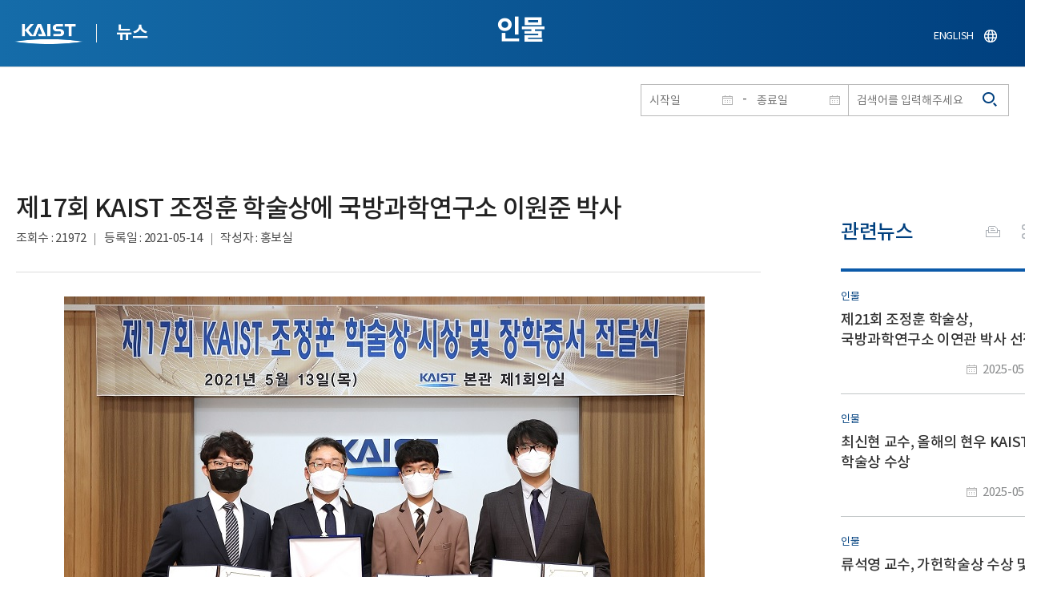

--- FILE ---
content_type: text/html; charset=UTF-8
request_url: https://news.kaist.ac.kr/news/html/news/?mode=V&mng_no=13870
body_size: 67160
content:
<!DOCTYPE html>
<html lang="ko">
<head>
<meta charset="utf-8"/>
<meta name="format-detection" content="telephone=no"/>
<meta name="viewport" content="user-scalable=no,initial-scale=1.0,maximum-scale=1.0,minimum-scale=1.0,width=device-width">
<meta name="author" content=""><!-- 작성자//메인은 사이트네임,서브는 각 컨텐츠 담당자  -->
<meta name="keywords" content=""><!-- 키워드 //SEO검색 관련으로 인하여 삽입 // 각 컨텐츠 별로 추가 또는 컨텐츠타이틀 게시판view는 게시글 제목 -->
<meta name="description" content="사이트 설명을 간략히 기록 해주세요."><!--  상세설명 -->
<meta name="copyright" content="">
<meta property="og:type" content="website">
<meta property="og:title" content="NEWS">
<meta property="og:image" content="/common/img/logo.png">
<meta property="og:description" content="사이트 설명을 간략히 기록 해주세요.">
<title>NEWS</title>

<link rel="stylesheet" href="/pcms/common/css/common.css" />
<!-- <link rel="stylesheet" href="/news/css/common.css" />폰트리셋 -->

<link rel="stylesheet" href="/pcms/common/pluigs/bootstrap/bootstrap.min.css" />
<link rel="stylesheet" href="/pcms/common/font/font-awesome.css" />
<link rel="stylesheet" href="/pcms/common/css/acego.ui.min.css" />
<link rel="stylesheet" href="/common/js/jquery-ui-1.12.1/jquery-ui.min.css" type="text/css" media="all">
<link rel="stylesheet" href="/site/news/css/layout.css?v=202107141426" type="text/css" media="all">
<link rel="stylesheet" href="/site/news/css/skin.css" type="text/css" media="all">

<!-- <link rel="stylesheet" href="/news/css/layout.css" type="text/css" media="all"> -->
    <link rel="stylesheet" href="/pcms/common/css/program.css" />
    <link rel="stylesheet" href="/pcms/common/css/board.min.css" />
    <link rel="stylesheet" href="/pcms/common/css/ir-icon.css" />


<link rel="stylesheet" href="/site/common/css/prog.css" type="text/css" media="all">
<link rel="stylesheet" href="/site/news/css/prog.css" />
<!-- basic script -->
<script src="/pcms/common/pluigs/jQuery/jquery-3.3.1.min.js"></script>
<script src="/pcms/common/pluigs/jQuery/jquery-migrate-1.4.1.min.js" defer="defer"></script>
<script src="/pcms/common/pluigs/jQueryUI/jquery-ui.min.js" defer="defer"></script>
<script src="/pcms/common/js/acego.common.js" defer="defer"></script>
<script src="/pcms/common/js/scroll/common-scroll.js" defer="defer"></script>
<script src="/pcms/common/js/popzone/common-popup.js" defer="defer"></script>
<script src="/common/js/common.js" defer="defer"></script> <!-- common js -->

<script src="/site/news/js/layout.js" defer="defer"></script>

    <script src="/common/js/sns_sharer.js" defer="defer"></script><!-- sharer link -->
    <script src="/pcms/common/pluigs/print/jQuery.print.min.js" defer="defer"></script>
<!--[if lt IE 9]>
<script src="/pcms/common/pluigs/html5/html5shiv.min.js" defer="defer"></script>
<![endif]-->
<!-- Global site tag (gtag.js) - Google Analytics -->
<script async src="https://www.googletagmanager.com/gtag/js?id=UA-157425677-4"></script>
<script>
    window.dataLayer = window.dataLayer || [];
    function gtag(){dataLayer.push(arguments);}
    gtag('js', new Date());

    gtag('config', 'UA-157425677-4');
</script>

</head>


<body >
    <!-- 스킵네비케이션시작 -->
    <div id="skipnavi">
                <a href="#txt">본문 바로가기</a>
        <a href="#gnb">대메뉴 바로가기</a>
            </div>
    <!-- 스킵네비케이션끝 -->
	    <!-- <div id="newsletter_popup">
        <div class="newsletter-wrap">
            <div class="newsletter_box01">
                <div class="letter-txt">
                    <em>KAIST</em>
                    <strong>Newsletter Vol.6</strong>
                    <span>KAIST의 2020.03.22일자 소식을 메일로 받아보세요!</span>
                </div>
                <div class="letter-btn">
                    <a href="#n" class="lbtn letter-go">바로가기</a>
                    <a href="#n" class="lbtn letter-apply">구독신청</a>
                    <a href="#n" class="letter-close">닫기</a>
                </div>
            </div>
            <div class="newsletter_box02">
                <div class="letter-txt">
                    <strong>이메일 주소를 입력해주세요!</strong>
                </div>
                <div class="letter-btn">
                    <input type="text" title="이메일 주소를 입력해주세요" name="email" value="">
                    <a href="#n" class="lbtn letter-apply">구독신청</a>
                    <a href="#n" class="letter-close">닫기</a>
                </div>
            </div>
        </div>
    </div> -->

    <div id="wrap">
        <!-- header -->
        <div id="header">
            <div class="layout">
                <h1><a href="https://www.kaist.ac.kr/kr/">KAIST</a></h1>
                <strong><a href="/news/">뉴스</a></strong>
                <div class="util">
                    <button class="btn_util">유틸열기</button>
                </div>

                
                <div class="etc">
                    <ul>
                        <li>
                            <!--
                                <form name="searchFrm" id="searchFrm" action="/news/html/news/" method="post" >
                                <fieldset>
                                    <legend>홈페이지 통합검색</legend>
                                    <div class="search-select">
                                        <span>
                                            <select name="skey" title="검색 영역 선택">
                                                <option value="keyword">키워드</option>
                                                <option value="college">단과대학</option>
                                                <option value="department">학과</option>
                                                <option value="mayorlab">연구실</option>
                                            </select>
                                        </span>
                                    </div>
                                    <span class="or">or</span>
                                    <div class="search-text">
                                        <span><input type="text" name="sval" value="" title="검색어를 입력해주세요" placeholder="검색어를 입력해주세요" class="form-control"></span>
                                        <input type="submit" value="검색">
                                    </div>
                                </fieldset>
                                </form>
                            -->
                                                        <form name="searchForm" id="searchForm" action="/news/html/news/" method="post" >
                            <fieldset>
                                <legend>홈페이지 통합검색</legend>
                                <input type="hidden" name="order" value="" >
                                <div class="date_box">
                                    <div class="calendar">
                                        <div class="date date_s">
                                            <input type="text" class="datepicker" placeholder="시작일" name="list_s_date" value="" >
                                        </div>
                                        <div class="mid">-</div>
                                        <div class="date date_e">
                                            <input type="text" class="datepicker" placeholder="종료일" name="list_e_date"  value="">
                                        </div>
                                    </div>
                                    <div class="search">
                                        <input type="text" title="검색어를 입력해주세요" placeholder="검색어를 입력해주세요"  name="sval"  value="">
                                        <button>검색</button>
                                    </div>
                                </div>

                                <div class="btn_box">
                                    <!--
                                <script type="text/javascript">
                                     function goSearct_order() {
                                        var f = document.searchForm;
                                        var typ = $('#orderType option:selected').val();
                                        f.order.value=typ;
                                        f.submit();
                                     }
                                </script>
                                    <span class="select-box design-select gray-select small-select">
                                        <select class="design-select" id="orderType" onchange="goSearct_order()" title="검색조건" select-design="true">
                                         <option value="1" >최신순</option>
                                         <option value="2" >조회순</option>
                                        </select>
                                    </span> -->
                                    <!--
                                    <a href="#n" class="new " onclick="orderSearch('1');">최신순</a>
                                    <a href="#n" class="view  " onclick="orderSearch('2');">조회순</a>
                                    -->
                                </div>
                            </fieldset>
                            </form>
                        </li>
                        <li class="language"><a href="/newsen/">ENGLISH</a></li>
                    </ul>
                </div>

                <!-- <button class="btn_sitemap"><span>사이트맵</span></button>
                <div id="sitemapbox" tabindex="0"></div> -->
                <button class="btn_mgnb"><span>메뉴 열기</span></button>
            </div>
        </div>
        <!-- //header -->





            <!-- container -->
        <div id="container">
            <div class="layout">

                <div id="contents">
                    <div id="txt">
                        

    
<!-- <link rel="stylesheet" href="/common/css/prog.css" type="text/css" media="all"> -->

		
<div>
<!-- content start -->
<!-- location -->
<div id="location">
    <div id="path">
        <button class="print" data-print="print">프린트</button>
        <div class="sns">
            <button>공유</button>
            <div class="sns_box">
                <ul>
                    <li class="t"><a href="#" onclick="twitterOpen('NEWS','https://news.kaist.ac.kr/news/html/news/?mode=V&amp;mng_no=13870');return false;" title="트위터 공유하기, 새창열림">트위터</a></li>
                    <li class="f"><a href="#" onclick="facebookOpen('NEWS','https://news.kaist.ac.kr/news/html/news/?mode=V&amp;mng_no=13870');return false;" title="페이스북 공유하기, 새창열림">페이스북</a></li>
                </ul>
                <a href="#" class="btn_close">닫기</a>
            </div>
        </div>
    </div>
</div>
<!-- //location -->
		<div class="prog_bord prog_bord_view">
			<div class="wrap">
				
			
				<div class="top_layout left">
					<div class="tit_box">
						<h2>인물</h2>
					</div>

					<!-- <form name="searchForm" action="?" method="post" >
					<div class="date_box">
						<div class="calendar">	
							<div class="date date_s">
								<input type="text" class="datepicker" placeholder="시작일" name="list_s_date">
							</div>							
							<div class="mid">-</div>
							<div class="date date_e">
								<input type="text" class="datepicker" placeholder="종료일" name="list_e_date">
							</div>							
						</div>
						<div class="search">
							<input type="text" title="검색어를 입력해주세요" placeholder="검색어를 입력해주세요" name="sval">
							<input type="submit" value="검색" ><button>검색</button> 
						</div>
					</div>			
					</form> -->
				</div>

				<div class="prog_layout">
					<div class="prog_tit">
						<strong>제17회 KAIST 조정훈 학술상에 국방과학연구소 이원준 박사​</strong>
						<div class="prog_stit">
							<span class="views">조회수<!-- 조회수 -->&nbsp;:&nbsp;21972</span>
							<span class="date">등록일<!-- 등록일 -->&nbsp;:&nbsp;2021-05-14</span>
							<span class="writer">작성자<!-- 작성자 -->&nbsp;:&nbsp;홍보실</span>
						</div>
					</div>
					<div class="prog_contents">
												<!-- <div class="img_noline">
							<img src="/Upload/news/newsmst/20210514092351_00sy0p61q42z645e7k0ds7tw1zunpx.jpg" alt="제17회 KAIST 조정훈 학술상에 국방과학연구소 이원준 박사 이미지">
						</div> -->
						 
						<div class="txt_box">
							<p><p class="0" style="text-align: center;"><img src="/_prog/download/?editor_image=/images/000034/photo1.jpg_4.jpg" title="(왼쪽부터) 최형원 석박사통합과정, 이원준 박사, 박정호 학생, 최석민 박사과정" alt="(왼쪽부터) 최형원 석박사통합과정, 이원준 박사, 박정호 학생, 최석민 박사과정" style="vertical-align: middle; border: 0px solid rgb(0, 0, 0); width: 800px; height: 511px;"><p style='text-align: center;'>< (왼쪽부터) 최형원 석박사통합과정, 이원준 박사, 박정호 학생, 최석민 박사과정 ></p></p>
<p class="0" style="text-align: justify;"><span style="font-family: '맑은 고딕'; letter-spacing: -0.1pt; font-size: 12pt; color: rgb(0, 0, 0);">&lsquo;</span><span style="font-family: '맑은 고딕'; letter-spacing: -0.1pt; font-size: 12pt; color: rgb(0, 0, 0);">제</span><span style="font-family: '맑은 고딕'; letter-spacing: -0.1pt; font-size: 12pt; color: rgb(0, 0, 0);">17</span><span style="font-family: '맑은 고딕'; letter-spacing: -0.1pt; font-size: 12pt; color: rgb(0, 0, 0);">회 </span><span style="font-family: '맑은 고딕'; letter-spacing: -0.1pt; font-size: 12pt; color: rgb(0, 0, 0);">KAIST </span><span style="font-family: '맑은 고딕'; letter-spacing: -0.1pt; font-size: 12pt; color: rgb(0, 0, 0);">조정훈 학술상</span><span style="font-family: '맑은 고딕'; letter-spacing: -0.1pt; font-size: 12pt; color: rgb(0, 0, 0);">&rsquo; </span><span style="font-family: '맑은 고딕'; letter-spacing: -0.1pt; font-size: 12pt; color: rgb(0, 0, 0);">수상자로 국방과학연구소</span><span style="font-family: '맑은 고딕'; letter-spacing: -0.1pt; font-size: 12pt; color: rgb(0, 0, 0);">(ADD) </span><span style="font-family: '맑은 고딕'; letter-spacing: -0.1pt; font-size: 12pt; color: rgb(0, 0, 0);">이원준 박사가 선정됐다</span><span style="font-family: '맑은 고딕'; letter-spacing: -0.1pt; font-size: 12pt; color: rgb(0, 0, 0);">.</span><span style="font-family: '맑은 고딕'; font-size: 12pt;">&nbsp;</span></p>
<p class="0" style="text-align: justify;"><span style="font-family: '맑은 고딕'; letter-spacing: -0.4pt; font-size: 12pt; color: rgb(0, 0, 0);">우리 대학은 이원준 박사 외에&nbsp;우리 대학</span><span style="font-family: '맑은 고딕'; letter-spacing: -0.4pt; font-size: 12pt; color: rgb(0, 0, 0);">&nbsp;</span><span style="font-family: '맑은 고딕'; letter-spacing: -0.4pt; font-size: 12pt; color: rgb(0, 0, 0);">항공우주공학과 최석민 박사과정</span><span style="font-family: '맑은 고딕'; letter-spacing: -0.4pt; font-size: 12pt; color: rgb(0, 0, 0);">, </span><span style="font-family: '맑은 고딕'; letter-spacing: -0.4pt; font-size: 12pt; color: rgb(0, 0, 0);">고려대 기계공학과 최형원 석박사통합과정</span><span style="font-family: '맑은 고딕'; letter-spacing: -0.4pt; font-size: 12pt; color: rgb(0, 0, 0);">, </span><span style="font-family: '맑은 고딕'; letter-spacing: -0.4pt; font-size: 12pt; color: rgb(0, 0, 0);">공주사대부고 박정호 학생 </span><span style="font-family: '맑은 고딕'; letter-spacing: -0.4pt; font-size: 12pt; color: rgb(0, 0, 0);">3</span><span style="font-family: '맑은 고딕'; letter-spacing: -0.4pt; font-size: 12pt; color: rgb(0, 0, 0);">명을 장학생으로 선발하고 이들에게 </span><span style="font-family: '맑은 고딕'; letter-spacing: -0.4pt; font-size: 12pt; color: rgb(0, 0, 0);">13</span><span style="font-family: '맑은 고딕'; letter-spacing: -0.4pt; font-size: 12pt; color: rgb(0, 0, 0);">일 오전</span><span style="font-family: '맑은 고딕'; letter-spacing: -0.4pt; font-size: 12pt; color: rgb(0, 0, 0);">&nbsp;</span><span style="font-family: '맑은 고딕'; letter-spacing: -0.4pt; font-size: 12pt; color: rgb(0, 0, 0);">본관 </span><span style="font-family: '맑은 고딕'; letter-spacing: -0.4pt; font-size: 12pt; color: rgb(0, 0, 0);">1</span><span style="font-family: '맑은 고딕'; letter-spacing: -0.4pt; font-size: 12pt; color: rgb(0, 0, 0);">층 대회의실에서 장학금을 전달했다</span><span style="font-family: '맑은 고딕'; letter-spacing: -0.4pt; font-size: 12pt; color: rgb(0, 0, 0);">.</span><span style="font-family: '맑은 고딕'; font-size: 12pt; letter-spacing: -0.4pt;">&nbsp;</span></p>
<p class="0" style="text-align: justify;"><span style="font-family: '맑은 고딕'; letter-spacing: -0.4pt; font-size: 12pt; color: rgb(0, 0, 0);">이원준 박사는 국방 분야에서 총 </span><span style="font-family: '맑은 고딕'; letter-spacing: -0.4pt; font-size: 12pt; color: rgb(0, 0, 0);">24</span><span style="font-family: '맑은 고딕'; letter-spacing: -0.4pt; font-size: 12pt; color: rgb(0, 0, 0);">편의 </span><span style="font-family: '맑은 고딕'; letter-spacing: -0.4pt; font-size: 12pt; color: rgb(0, 0, 0);">SCI</span><span style="font-family: '맑은 고딕'; letter-spacing: -0.4pt; font-size: 12pt; color: rgb(0, 0, 0);">급 논문을 등재했으며</span><span style="font-family: '맑은 고딕'; letter-spacing: -0.4pt; font-size: 12pt; color: rgb(0, 0, 0);">, 17</span><span style="font-family: '맑은 고딕'; letter-spacing: -0.4pt; font-size: 12pt; color: rgb(0, 0, 0);">편의 학술대회 논문</span><span style="font-family: '맑은 고딕'; letter-spacing: -0.4pt; font-size: 12pt; color: rgb(0, 0, 0);">, 31</span><span style="font-family: '맑은 고딕'; letter-spacing: -0.4pt; font-size: 12pt; color: rgb(0, 0, 0);">여건의 국내외 특허 출원 및 등록</span><span style="font-family: '맑은 고딕'; letter-spacing: -0.4pt; font-size: 12pt; color: rgb(0, 0, 0);">, </span><span style="font-family: '맑은 고딕'; letter-spacing: -0.4pt; font-size: 12pt; color: rgb(0, 0, 0);">다수의 국방분야 연구를 성공적으로 수행했다</span><span style="font-family: '맑은 고딕'; letter-spacing: -0.4pt; font-size: 12pt; color: rgb(0, 0, 0);">.</span><span style="font-family: '맑은 고딕'; font-size: 12pt;">&nbsp;</span></p>
<p class="0" style="text-align: justify;"><span style="font-family: '맑은 고딕'; font-size: 12pt; color: rgb(0, 0, 0);">이원준 박사는 학문적 이론을 기술개발에 응용해 </span><span style="font-family: '맑은 고딕'; letter-spacing: 0pt; font-size: 12pt; color: rgb(0, 0, 0);">UCAV </span><span style="font-family: '맑은 고딕'; font-size: 12pt; color: rgb(0, 0, 0);">형상설계연구의 비행체용 다기능 기체구조 개발에 크게 기여했다</span><span style="font-family: '맑은 고딕'; letter-spacing: 0pt; font-size: 12pt; color: rgb(0, 0, 0);">. </span><span style="font-family: '맑은 고딕'; font-size: 12pt; color: rgb(0, 0, 0);">이 기술 과제를 시작으로 다양한 전파흡수구조체의 개념을 창출했으며</span><span style="font-family: '맑은 고딕'; letter-spacing: 0pt; font-size: 12pt; color: rgb(0, 0, 0);">, </span><span style="font-family: '맑은 고딕'; font-size: 12pt; color: rgb(0, 0, 0);">구조기능과 전파흡수기능을 고려한 동시 설계 기술을 개발했다</span><span style="font-family: '맑은 고딕'; letter-spacing: 0pt; font-size: 12pt; color: rgb(0, 0, 0);">. </span><span style="font-family: '맑은 고딕'; font-size: 12pt; color: rgb(0, 0, 0);">또한 기존의 복합재구조를 기반으로 전파흡수구조체 제작을 가능하게 했다</span><span style="font-family: '맑은 고딕'; letter-spacing: 0pt; font-size: 12pt; color: rgb(0, 0, 0);">.</span><span style="font-family: '맑은 고딕'; font-size: 12pt;">&nbsp;</span></p>
<p class="0" style="text-align: justify;"><span style="font-family: '맑은 고딕'; letter-spacing: -0.4pt; font-size: 12pt; color: rgb(0, 0, 0);">KAIST </span><span style="font-family: '맑은 고딕'; letter-spacing: -0.4pt; font-size: 12pt; color: rgb(0, 0, 0);">조정훈 학술상은 </span><span style="font-family: '맑은 고딕'; letter-spacing: 0pt; font-size: 12pt; color: rgb(0, 0, 0);">2003</span><span style="font-family: '맑은 고딕'; font-size: 12pt; color: rgb(0, 0, 0);">년 </span><span style="font-family: '맑은 고딕'; letter-spacing: 0pt; font-size: 12pt; color: rgb(0, 0, 0);">5</span><span style="font-family: '맑은 고딕'; font-size: 12pt; color: rgb(0, 0, 0);">월 </span><span style="font-family: '맑은 고딕'; letter-spacing: 0pt; font-size: 12pt; color: rgb(0, 0, 0);">우리 대학&nbsp;</span><span style="font-family: '맑은 고딕'; font-size: 12pt; color: rgb(0, 0, 0);">로켓실험실에서 연구를 수행하던 중 불의의 사고로 숨진</span><span style="letter-spacing: -0.4pt; font-size: 12pt; font-family: '맑은 고딕'; color: rgb(0, 0, 0);"> </span><span style="font-family: '맑은 고딕'; letter-spacing: -0.4pt; font-size: 12pt; color: rgb(0, 0, 0);">故 </span><span style="font-family: '맑은 고딕'; letter-spacing: -0.4pt; font-size: 12pt; color: rgb(0, 0, 0);">조정훈 명예박사를 기리기 위해 제정됐다</span><span style="font-family: '맑은 고딕'; letter-spacing: -0.4pt; font-size: 12pt; color: rgb(0, 0, 0);">.</span><span style="font-family: '맑은 고딕'; font-size: 12pt; letter-spacing: -0.4pt;">&nbsp;</span></p>
<p class="0" style="text-align: justify;"><span style="font-family: '맑은 고딕'; letter-spacing: -0.4pt; font-size: 12pt; color: rgb(0, 0, 0);">이 상은 </span><span style="font-family: '맑은 고딕'; letter-spacing: -0.4pt; font-size: 12pt; color: rgb(0, 0, 0);">故 </span><span style="font-family: '맑은 고딕'; letter-spacing: -0.4pt; font-size: 12pt; color: rgb(0, 0, 0);">조 박사의 부친인 조동길 교수가 유족보상금과 사재를 합쳐&nbsp;우리 대학</span><span style="font-family: '맑은 고딕'; letter-spacing: -0.4pt; font-size: 12pt; color: rgb(0, 0, 0);">에 학술기금으로 기부한 </span><span style="font-family: '맑은 고딕'; letter-spacing: -0.4pt; font-size: 12pt; color: rgb(0, 0, 0);">4</span><span style="font-family: '맑은 고딕'; letter-spacing: -0.4pt; font-size: 12pt; color: rgb(0, 0, 0);">억 </span><span style="font-family: '맑은 고딕'; letter-spacing: -0.4pt; font-size: 12pt; color: rgb(0, 0, 0);">7</span><span style="font-family: '맑은 고딕'; letter-spacing: -0.4pt; font-size: 12pt; color: rgb(0, 0, 0);">천 </span><span style="font-family: '맑은 고딕'; letter-spacing: -0.4pt; font-size: 12pt; color: rgb(0, 0, 0);">800</span><span style="font-family: '맑은 고딕'; letter-spacing: -0.4pt; font-size: 12pt; color: rgb(0, 0, 0);">만 원을 재원으로 만들어졌으며</span><span style="font-family: '맑은 고딕'; letter-spacing: -0.4pt; font-size: 12pt; color: rgb(0, 0, 0);">, 2005</span><span style="font-family: '맑은 고딕'; letter-spacing: -0.4pt; font-size: 12pt; color: rgb(0, 0, 0);">년부터 매년 항공우주공학 분야에서 뛰어난 연구업적을 이룬 젊은 과학자를 발굴해 시상하고 있다</span><span style="font-family: '맑은 고딕'; letter-spacing: -0.4pt; font-size: 12pt; color: rgb(0, 0, 0);">.</span><span style="font-family: '맑은 고딕'; font-size: 12pt; letter-spacing: -0.4pt;">&nbsp;</span></p>
<div id="hwpEditorBoardContent" class="hwp_editor_board_content" data-hjsonver="1.0" data-jsonlen="13392" style="text-align: justify;"><!--[data-hwpjson]{ "documentPr": { "di": "", "dp": { "dn": "test.hwp", "ta": 1, "d1": 5, "d2": 1, "dv": 0, "dr": 1, "do": 1, "vj": "1.1", "an": "Hancom Office Hangul", "av": "11, 0, 0, 3110", "ao": "WIN", "ab": "32", "ar": "LE", "as": "Windows_8" }, "dis": false, "ds": { "ti": "", "la": "ko", "cr": "", "su": "", "de": "", "cd": "2021-05-14T09:17:55.599Z", "md": "1601-01-01T09:00:00.000Z", "pd": "1601-01-01T09:00:00.000Z", "ke": "" } }, "dh": { "do": { "pa": 1, "fo": 1, "en": 1, "pi": 1, "tb": 1, "eq": 1 }, "fo": [ ], "cd": { "tp": 0, "lc": { "af": false, "ui": false, "fu": false, "dn": false, "ul": false, "el": false, "at": false, "tq": false, "da": false, "dw": false, "dj": false, "bc": false, "bu": false, "al": false, "ab": false, "ap": false, "an": false, "aa": false, "ds": false, "de": false, "as": false, "cp": false, "ao": false, "et": false, "ay": false, "am": false, "a1": false, "bt": false, "av": false, "dh": false, "dp": false, "d1": false, "mf": false, "bl": false, "ag": false, "dg": false, "ae": false, "df": false, "do": false, "dl": false, "di": false, "d2": false, "d3": false, "ob": false, "d4": false, "ev": false, "d5": false, "d6": false, "a2": false, "dc": false } }, "ld": { "pa": "", "pi": true, "fo": false } }, "bf": { "01D748569672EB200000000F": { "id": 1, "td": false, "sh": false, "st": 0, "sc": 0, "si": false, "bt": 0, "bi": false, "cl": 0, "bc": false, "lt": 0, "lw": 0, "lc": 0, "rt": 0, "rw": 0, "rc": 0, "tt": 0, "tw": 0, "tc": 0, "bbt": 0, "bbw": 0, "bbc": 0, "dt": 1, "dw": 0, "dc": 0, "fi": { } }, "01D748569672EB2000000010": { "id": 2, "td": false, "sh": false, "st": 0, "sc": 0, "si": false, "bt": 0, "bi": false, "cl": 0, "bc": false, "lt": 0, "lw": 0, "lc": 0, "rt": 0, "rw": 0, "rc": 0, "tt": 0, "tw": 0, "tc": 0, "bbt": 0, "bbw": 0, "bbc": 0, "dt": 1, "dw": 0, "dc": 0, "fi": { "wb": { "fc": 4294967295, "hc": 10066329, "al": 0, "hs": -1 } } }, "01D748569672EB2000000011": { "id": 3, "td": false, "sh": false, "st": 0, "sc": 0, "si": false, "bt": 0, "bi": false, "cl": 0, "bc": false, "lt": 0, "lw": 0, "lc": 0, "rt": 0, "rw": 0, "rc": 0, "tt": 0, "tw": 0, "tc": 0, "bbt": 0, "bbw": 0, "bbc": 0, "dt": 1, "dw": 0, "dc": 0, "fi": { "wb": { "fc": 4294967295, "hc": 4278190080, "al": 0, "hs": -1 } } }, "01D748569672EB2000000012": { "id": 4, "td": false, "sh": false, "st": 0, "sc": 0, "si": false, "bt": 0, "bi": false, "cl": 0, "bc": false, "lt": 0, "lw": 0, "lc": 0, "rt": 0, "rw": 0, "rc": 0, "tt": 0, "tw": 0, "tc": 0, "bbt": 0, "bbw": 0, "bbc": 0, "dt": 1, "dw": 0, "dc": 0, "fi": { "wb": { "fc": 4294967295, "hc": 0, "al": 0, "hs": -1 } } } }, "cp": { "01D748569672EB2000000013": { "id": 0, "he": 1400, "tc": 0, "sc": 4294967295, "uf": false, "uk": false, "sm": 0, "bf": "01D748569672EB2000000010", "f1": "휴먼명조", "t1": 1, "f2": "휴먼명조", "t2": 1, "f3": "휴먼명조", "t3": 1, "f4": "휴먼명조", "t4": 1, "f5": "휴먼명조", "t5": 1, "f6": "휴먼명조", "t6": 1, "f7": "휴먼명조", "t7": 1, "r1": 100, "r2": 100, "r3": 100, "r4": 100, "r5": 100, "r6": 100, "r7": 100, "s1": -1, "s2": -1, "s3": -1, "s4": -1, "s5": -1, "s6": -1, "s7": -1, "e1": 100, "e2": 100, "e3": 100, "e4": 100, "e5": 100, "e6": 100, "e7": 100, "o1": 0, "o2": 0, "o3": 0, "o4": 0, "o5": 0, "o6": 0, "o7": 0, "it": false, "bo": false, "ut": 0, "us": 1, "uc": 0, "st": false, "ss": 1, "so": 0, "ot": 0, "ht": 0, "hc": 0, "hx": 0, "hy": 0, "em": false, "en": false, "su": false, "sb": false }, "01D748569672EB2000000014": { "id": 1, "he": 1400, "tc": 0, "sc": 4294967295, "uf": false, "uk": false, "sm": 0, "bf": "01D748569672EB2000000012", "f1": "휴먼명조", "t1": 1, "f2": "휴먼명조", "t2": 1, "f3": "휴먼명조", "t3": 1, "f4": "휴먼명조", "t4": 1, "f5": "휴먼명조", "t5": 1, "f6": "휴먼명조", "t6": 1, "f7": "휴먼명조", "t7": 1, "r1": 100, "r2": 100, "r3": 100, "r4": 100, "r5": 100, "r6": 100, "r7": 100, "s1": 0, "s2": 0, "s3": 0, "s4": 0, "s5": 0, "s6": 0, "s7": 0, "e1": 100, "e2": 100, "e3": 100, "e4": 100, "e5": 100, "e6": 100, "e7": 100, "o1": 0, "o2": 0, "o3": 0, "o4": 0, "o5": 0, "o6": 0, "o7": 0, "it": false, "bo": false, "ut": 0, "us": 1, "uc": 0, "st": false, "ss": 1, "so": 0, "ot": 0, "ht": 0, "hc": 0, "hx": 0, "hy": 0, "em": false, "en": false, "su": false, "sb": false }, "01D748569672EB2000000015": { "id": 2, "he": 1400, "tc": 0, "sc": 4294967295, "uf": false, "uk": false, "sm": 0, "bf": "01D748569672EB2000000011", "f1": "휴먼명조", "t1": 1, "f2": "휴먼명조", "t2": 1, "f3": "휴먼명조", "t3": 1, "f4": "휴먼명조", "t4": 1, "f5": "휴먼명조", "t5": 1, "f6": "휴먼명조", "t6": 1, "f7": "휴먼명조", "t7": 1, "r1": 100, "r2": 100, "r3": 100, "r4": 100, "r5": 100, "r6": 100, "r7": 100, "s1": -4, "s2": -4, "s3": -4, "s4": -4, "s5": -4, "s6": -4, "s7": -4, "e1": 100, "e2": 100, "e3": 100, "e4": 100, "e5": 100, "e6": 100, "e7": 100, "o1": 0, "o2": 0, "o3": 0, "o4": 0, "o5": 0, "o6": 0, "o7": 0, "it": false, "bo": false, "ut": 0, "us": 1, "uc": 0, "st": false, "ss": 1, "so": 0, "ot": 0, "ht": 0, "hc": 0, "hx": 0, "hy": 0, "em": false, "en": false, "su": false, "sb": false }, "01D748569672EB2000000016": { "id": 3, "he": 1000, "tc": 0, "sc": 4294967295, "uf": false, "uk": false, "sm": 0, "bf": "01D748569672EB2000000011", "f1": "바탕", "t1": 1, "f2": "바탕", "t2": 1, "f3": "바탕", "t3": 1, "f4": "바탕", "t4": 1, "f5": "바탕", "t5": 1, "f6": "바탕", "t6": 1, "f7": "바탕", "t7": 1, "r1": 100, "r2": 100, "r3": 100, "r4": 100, "r5": 100, "r6": 100, "r7": 100, "s1": 0, "s2": 0, "s3": 0, "s4": 0, "s5": 0, "s6": 0, "s7": 0, "e1": 100, "e2": 100, "e3": 100, "e4": 100, "e5": 100, "e6": 100, "e7": 100, "o1": 0, "o2": 0, "o3": 0, "o4": 0, "o5": 0, "o6": 0, "o7": 0, "it": false, "bo": false, "ut": 0, "us": 1, "uc": 0, "st": false, "ss": 1, "so": 0, "ot": 0, "ht": 0, "hc": 0, "hx": 0, "hy": 0, "em": false, "en": false, "su": false, "sb": false } }, "tp": { "01D748569672EB2000000017": { "id": 0, "al": false, "ar": false, "tp": [ ] } }, "nu": { }, "bu": { }, "pp": { "01D748569672EB2000000018": { "id": 0, "ah": 0, "av": 0, "ht": 0, "hi": "", "hl": 0, "tp": "01D748569672EB2000000017", "kb": 0, "kn": true, "ko": false, "kk": false, "kl": false, "kp": false, "kw": 0, "co": 0, "fl": false, "st": true, "sl": false, "ae": false, "aa": false, "mi": 0, "ml": 0, "mr": 0, "mp": 0, "mn": 0, "lt": 0, "lv": 160, "bf": "01D748569672EB2000000011", "bl": 0, "br": 0, "bt": 0, "bb": 0, "bc": false, "bi": false } }, "st": { "01D748569672EB2000000019": { "id": 0, "ty": 0, "na": "바탕글", "en": "Normal", "pp": "01D748569672EB2000000018", "cp": "01D748569672EB2000000016", "ns": "01D748569672EB2000000019", "li": 1042, "lf": false } }, "mp": { }, "ro": { "hp": "01D748569672EB2000000002", "01D748569672EB2000000002": { "np": "01D748569672EB2000000003", "id": 0, "pp": "01D748569672EB2000000018", "si": "01D748569672EB2000000019", "bf": 3, "ru": [ { "cp": "01D748569672EB2000000013", "ch": [ { "cc": 2, "ci": 1936024420, "co": "01D748569672EB2000000000" } , { "cc": 2, "ci": 1668246628, "co": "01D748569672EB2000000001" } , { "t": "‘제17회 KAIST 조정훈 학술상’ 수상자로 국방과학연구소(ADD) 이원준 박사가 선정됐다." } ] } ] }, "01D748569672EB2000000003": { "np": "01D748569672EB2000000004", "id": -2147483648, "pp": "01D748569672EB2000000018", "si": "01D748569672EB2000000019", "bf": 0, "ru": [ { "cp": "01D748569672EB2000000014", "ch": [ { "t": "" } ] } ] }, "01D748569672EB2000000004": { "np": "01D748569672EB2000000005", "id": -2147483648, "pp": "01D748569672EB2000000018", "si": "01D748569672EB2000000019", "bf": 0, "ru": [ { "cp": "01D748569672EB2000000015", "ch": [ { "t": "KAIST(총장 이광형)는 이원준 박사 외에 KAIST 항공우주공학과 최석민 박사과정, 고려대 기계공학과 최형원 석박사통합과정, 공주사대부고 박정호 학생 3명을 장학생으로 선발하고 이들에게 13일 오전 KAIST 본관 1층 대회의실에서 장학금을 전달했다." } ] } ] }, "01D748569672EB2000000005": { "np": "01D748569672EB2000000006", "id": -2147483648, "pp": "01D748569672EB2000000018", "si": "01D748569672EB2000000019", "bf": 0, "ru": [ { "cp": "01D748569672EB2000000015", "ch": [ { "t": "" } ] } ] }, "01D748569672EB2000000006": { "np": "01D748569672EB2000000007", "id": -2147483648, "pp": "01D748569672EB2000000018", "si": "01D748569672EB2000000019", "bf": 0, "ru": [ { "cp": "01D748569672EB2000000015", "ch": [ { "t": "이원준 박사는 국방 분야에서 총 24편의 SCI급 논문을 등재했으며, 17편의 학술대회 논문, 31여건의 국내외 특허 출원 및 등록, 다수의 국방분야 연구를 성공적으로 수행했다." } ] } ] }, "01D748569672EB2000000007": { "np": "01D748569672EB2000000008", "id": -2147483648, "pp": "01D748569672EB2000000018", "si": "01D748569672EB2000000019", "bf": 0, "ru": [ { "cp": "01D748569672EB2000000014", "ch": [ { "t": "" } ] } ] }, "01D748569672EB2000000008": { "np": "01D748569672EB2000000009", "id": -2147483648, "pp": "01D748569672EB2000000018", "si": "01D748569672EB2000000019", "bf": 0, "ru": [ { "cp": "01D748569672EB2000000014", "ch": [ { "t": "이원준 박사는 학문적 이론을 기술개발에 응용해 UCAV 형상설계연구의 비행체용 다기능 기체구조 개발에 크게 기여했다. 이 기술 과제를 시작으로 다양한 전파흡수구조체의 개념을 창출했으며, 구조기능과 전파흡수기능을 고려한 동시 설계 기술을 개발했다. 또한 기존의 복합재구조를 기반으로 전파흡수구조체 제작을 가능하게 했다." } ] } ] }, "01D748569672EB2000000009": { "np": "01D748569672EB200000000A", "id": -2147483648, "pp": "01D748569672EB2000000018", "si": "01D748569672EB2000000019", "bf": 0, "ru": [ { "cp": "01D748569672EB2000000014", "ch": [ { "t": "" } ] } ] }, "01D748569672EB200000000A": { "np": "01D748569672EB200000000B", "id": -2147483648, "pp": "01D748569672EB2000000018", "si": "01D748569672EB2000000019", "bf": 0, "ru": [ { "cp": "01D748569672EB2000000015", "ch": [ { "t": "KAIST 조정훈 학술상은 " } ] } , { "cp": "01D748569672EB2000000014", "ch": [ { "t": "2003년 5월 KAIST 로켓실험실에서 연구를 수행하던 중 불의의 사고로 숨진" } ] } , { "cp": "01D748569672EB2000000015", "ch": [ { "t": " 故 조정훈 명예박사를 기리기 위해 제정됐다. " } ] } ] }, "01D748569672EB200000000B": { "np": "01D748569672EB200000000C", "id": -2147483648, "pp": "01D748569672EB2000000018", "si": "01D748569672EB2000000019", "bf": 0, "ru": [ { "cp": "01D748569672EB2000000015", "ch": [ { "t": "" } ] } ] }, "01D748569672EB200000000C": { "np": "01D748569672EB200000000D", "id": -2147483648, "pp": "01D748569672EB2000000018", "si": "01D748569672EB2000000019", "bf": 0, "ru": [ { "cp": "01D748569672EB2000000015", "ch": [ { "t": "이 상은 故 조 박사의 부친인 조동길 교수가 유족보상금과 사재를 합쳐 KAIST에 학술기금으로 기부한 4억 7천 800만 원을 재원으로 만들어졌으며, 2005년부터 매년 항공우주공학 분야에서 뛰어난 연구업적을 이룬 젊은 과학자를 발굴해 시상하고 있다. " } ] } ] }, "01D748569672EB200000000D": { "np": "01D748569672EB200000000E", "id": -2147483648, "pp": "01D748569672EB2000000018", "si": "01D748569672EB2000000019", "bf": 0, "ru": [ { "cp": "01D748569672EB2000000015", "ch": [ { "t": "" } ] } ] }, "01D748569672EB200000000E": { "np": "", "id": -2147483648, "pp": "01D748569672EB2000000018", "si": "01D748569672EB2000000019", "bf": 0, "ru": [ { "cp": "01D748569672EB2000000015", "ch": [ { "t": "KAIST는 또 이 기금으로 조 박사가 재학했던 KAIST와 고려대, 공주사대부고에서 매년 각 1명씩 장학생을 선발해 장학금을 수여하고 있다. 학술상 수상자에게는 2천 500만 원의 상금, 대학(원)생은 400만 원, 고등학생은 300만 원의 장학금이 지급된다." } ] } ] } }, "sl": { }, "cs": { "01D748569672EB2000000000": { "cc": 2, "ci": 1936024420, "td": 0, "tv": false, "sc": 1134, "ts": 8000, "ms": "", "os": "", "gl": 0, "gc": 0, "gw": false, "ns": 0, "np": 0, "ni": 0, "nt": 0, "ne": 0, "hh": false, "hf": false, "hm": false, "fb": false, "hb": false, "fi": false, "hi": false, "hp": false, "he": false, "sl": false, "lr": 0, "lc": 0, "ld": 0, "ls": 0, "pp": { "ls": false, "wi": 59528, "he": 84188, "gt": 0, "ml": 8504, "mr": 8504, "mt": 5668, "mb": 4252, "mh": 4252, "mf": 4252, "mg": 0 }, "fn": { "at": 0, "au": "", "ap": "", "ac": ")", "as": false, "ll": -1, "lt": 1, "lw": 1, "lc": 0, "sa": 850, "sb": 567, "st": 283 , "nt": 0, "nn": 1, "pp": 0, "pb": false }, "en": { "at": 0, "au": "", "ap": "", "ac": ")", "as": false, "ll": -4, "lt": 1, "lw": 1, "lc": 0, "sa": 850, "sb": 567, "st": 0 , "nt": 0, "nn": 1, "pp": 0, "pb": false }, "pb": [ { "ty": 0, "bf": "01D748569672EB200000000F", "tb": true, "hi": false, "fi": false, "fa": 0, "ol": 1417, "or": 1417, "ot": 1417, "ob": 1417 }, { "ty": 1, "bf": "01D748569672EB200000000F", "tb": true, "hi": false, "fi": false, "fa": 0, "ol": 1417, "or": 1417, "ot": 1417, "ob": 1417 }, { "ty": 2, "bf": "01D748569672EB200000000F", "tb": true, "hi": false, "fi": false, "fa": 0, "ol": 1417, "or": 1417, "ot": 1417, "ob": 1417 } ], "mp": [ ] } , "01D748569672EB2000000001": { "cc": 2, "ci": 1668246628, "ty": 0, "la": 0, "co": 1, "ss": true, "sg": 0, "lt": 0, "lw": 0, "lc": 0, "cs": [ ] } }, "bi": [ ], "bidt": { } }--></div>
<p class="0" style="text-align: justify;"><span style="font-family: '맑은 고딕'; letter-spacing: -0.4pt; font-size: 12pt; color: rgb(0, 0, 0);">우리 대학은&nbsp;또 이 기금으로 조 박사가 재학했던 </span><span style="font-family: '맑은 고딕'; letter-spacing: -0.4pt; font-size: 12pt; color: rgb(0, 0, 0);">KAIST,</span><span style="font-family: '맑은 고딕'; letter-spacing: -0.4pt; font-size: 12pt; color: rgb(0, 0, 0);">&nbsp;고려대</span><span style="font-family: '맑은 고딕'; letter-spacing: -0.4pt; font-size: 12pt; color: rgb(0, 0, 0);">, </span><span style="font-family: '맑은 고딕'; letter-spacing: -0.4pt; font-size: 12pt; color: rgb(0, 0, 0);">공주사대부고에서 매년 각 </span><span style="font-family: '맑은 고딕'; letter-spacing: -0.4pt; font-size: 12pt; color: rgb(0, 0, 0);">1</span><span style="font-family: '맑은 고딕'; letter-spacing: -0.4pt; font-size: 12pt; color: rgb(0, 0, 0);">명씩 장학생을 선발해 장학금을 수여하고 있다</span><span style="font-family: '맑은 고딕'; letter-spacing: -0.4pt; font-size: 12pt; color: rgb(0, 0, 0);">. </span><span style="font-family: '맑은 고딕'; letter-spacing: -0.4pt; font-size: 12pt; color: rgb(0, 0, 0);">학술상 수상자에게는 </span><span style="font-family: '맑은 고딕'; letter-spacing: -0.4pt; font-size: 12pt; color: rgb(0, 0, 0);">2</span><span style="font-family: '맑은 고딕'; letter-spacing: -0.4pt; font-size: 12pt; color: rgb(0, 0, 0);">천 </span><span style="font-family: '맑은 고딕'; letter-spacing: -0.4pt; font-size: 12pt; color: rgb(0, 0, 0);">500</span><span style="font-family: '맑은 고딕'; letter-spacing: -0.4pt; font-size: 12pt; color: rgb(0, 0, 0);">만 원의 상금</span><span style="font-family: '맑은 고딕'; letter-spacing: -0.4pt; font-size: 12pt; color: rgb(0, 0, 0);">, </span><span style="font-family: '맑은 고딕'; letter-spacing: -0.4pt; font-size: 12pt; color: rgb(0, 0, 0);">대학</span><span style="font-family: '맑은 고딕'; letter-spacing: -0.4pt; font-size: 12pt; color: rgb(0, 0, 0);">(</span><span style="font-family: '맑은 고딕'; letter-spacing: -0.4pt; font-size: 12pt; color: rgb(0, 0, 0);">원</span><span style="font-family: '맑은 고딕'; letter-spacing: -0.4pt; font-size: 12pt; color: rgb(0, 0, 0);">)</span><span style="font-family: '맑은 고딕'; letter-spacing: -0.4pt; font-size: 12pt; color: rgb(0, 0, 0);">생은 </span><span style="font-family: '맑은 고딕'; letter-spacing: -0.4pt; font-size: 12pt; color: rgb(0, 0, 0);">400</span><span style="font-family: '맑은 고딕'; letter-spacing: -0.4pt; font-size: 12pt; color: rgb(0, 0, 0);">만 원</span><span style="font-family: '맑은 고딕'; letter-spacing: -0.4pt; font-size: 12pt; color: rgb(0, 0, 0);">, </span><span style="font-family: '맑은 고딕'; letter-spacing: -0.4pt; font-size: 12pt; color: rgb(0, 0, 0);">고등학생은 </span><span style="font-family: '맑은 고딕'; letter-spacing: -0.4pt; font-size: 12pt; color: rgb(0, 0, 0);">300</span><span style="font-family: '맑은 고딕'; letter-spacing: -0.4pt; font-size: 12pt; color: rgb(0, 0, 0);">만 원의 장학금이 지급된다</span><span style="font-family: '맑은 고딕'; letter-spacing: -0.4pt; font-size: 12pt; color: rgb(0, 0, 0);">.</span></p></p>

							 

						</div>
						<!-- <div class="img_line">
							<img src="img/prog/prog_bord_img02.jpg" alt="">
						</div> -->
					</div>
					<div class="prog_tag">
						<div class="tag_box">
							<a href='?skey=keyword&amp;sval=%EC%A1%B0%EC%A0%95%ED%9B%88%ED%95%99%EC%88%A0%EC%83%81'>조정훈학술상</a><a href='?skey=keyword&amp;sval=%EC%A1%B0%EC%A0%95%ED%9B%88'>조정훈</a><a href='?skey=keyword&amp;sval=%ED%95%99%EC%88%A0%EC%83%81'>학술상</a><a href='?skey=keyword&amp;sval=%EB%A1%9C%EC%BC%93%EC%8B%A4%ED%97%98%EC%8B%A4'>로켓실험실</a>														<a href='?skey=college&amp;sval=%EA%B3%B5%EA%B3%BC%EB%8C%80%ED%95%99'>공과대학</a>							<a href='?skey=department&amp;sval=%ED%95%AD%EA%B3%B5%EC%9A%B0%EC%A3%BC%EA%B3%B5%ED%95%99%EA%B3%BC'>항공우주공학과</a>							
							<!-- <a href="#n">#유기화학</a>
							<a href="#n">#양자</a>
							<a href="#n">#유기화학</a>
							<a href="#n">#양자</a> -->
						</div>
						<!-- <div class="download">
							<a href="#" class="btn type_1 down small"><span>다운로드</span></a>
						</div> -->
					</div>	
					<div class="bottom_layout"></div>
					<div class="mt_20 text-right">    
							<a href="?&amp;skey=&amp;sval=&amp;list_s_date=&amp;list_e_date=&amp;GotoPage=" class="btn small type_1"><span>목록<!-- 목록 --></span></a>    
				            <!-- <a href='?&amp;skey=&amp;sval=&amp;list_s_date=&amp;list_e_date=&amp;GotoPage=' class="btn btn-file"><i class="ir ir-bbs ir-usfile left ir-homepage"></i> 목록</a> -->
				    </div>		
				    
				</div>
				
				



			</div>
											<div class="quick_news">
					<div class="quick_tit">
						<strong>관련뉴스<!-- 관련뉴스 --></strong>
					</div>
					<div class="ui ui-list__card ui05">
						<ul class="obj col1">
													<li class="col">
								<a href="http://news.kaist.ac.kr/news/html/news/?mode=V&amp;mng_no=46330">
									<div class="item">
										<!-- <div class="thm--box">
										    <div class="inner">
										    	<img class="card-img-top" src="/pcms/common/images/common/no_img.jpg" alt="">
										    </div>
																			  	</div> -->
										<div class="card--body">
											<em class="ui-list__subtitle">인물</em>
										    <strong class="ui-list__title">제21회 조정훈 학술상, 국방과학연구소 이연관 박사 선정</strong>
										    <p class="ui-list__txt">우리 대학은 항공우주공학과에서 &amp;lsquo;제21회 KAIST 조정훈 학술상&amp;rsquo; 수상자로 국방과학연구소 이연관 박사(&amp;lsquo;13 항공우주공학과 석&amp;middot;박사 졸업)를 선정했다고 13일 밝혔다. 그 외에도 우리 대학 항공우주공학과 이동우 박사과정, 고려대 기계공학과 박선우 석사과정, 공주사대부고 김강민 학생 3명을 장학생으로 선발하였고 이들에게 13일 오전 본원에서 장학금을 전달했다. 
국방과학연구소 이연관 박사는 국방 분야에서 유도탄과 관련된 연구와 원천기술 확보를 통해 국방 기술의 발전에 기여해 왔다. 국방 기술의 공개 제약이라는 특수한 상황 속에서도 허가된 범위의 총 23여 편의 SCI급 논문 등재, 26건의 국내외 특허 출원 및 등록하였고, 방위사업청 잠수함 발사유도탄 개발 유공상(`23), 다수의 국방과학상, 방위사업청장 표창(`18), KAIST 연구 우수상 수상(`12) 등 잠재된 우수한 연구 역량을 입증했다. 
특히, 이 박사는 고체연료 발사</p>
										    <span class="ui-list__date">2025-05-13</span>
										</div>
									</div>
								</a>
							</li>
												<li class="col">
								<a href="http://news.kaist.ac.kr/news/html/news/?mode=V&amp;mng_no=46070">
									<div class="item">
										<!-- <div class="thm--box">
										    <div class="inner">
										    	<img class="card-img-top" src="/pcms/common/images/common/no_img.jpg" alt="">
										    </div>
																			  	</div> -->
										<div class="card--body">
											<em class="ui-list__subtitle">인물</em>
										    <strong class="ui-list__title">최신현 교수, 올해의 현우 KAIST 학술상 수상</strong>
										    <p class="ui-list__txt">우리 대학 전기및전자공학부 최신현 교수가 차세대 AI 하드웨어 개발 및 혁신적인 반도체 관련 연구 성과로, KAIST가 주관하고 현우문화재단(이사장 곽수일)이 후원하는 `현우 KAIST 학술상' 수상자로 선정됐다.
수상자로 선정된 최신현 교수의 중점 연구 분야는 미래형 메모리와 컴퓨터 장치 개발에 집중한 ▶저항 스위칭 소자(resistive switching device)를 이용해 기본 방식보다 더 빠르고 효율적인 차세대 메모리&amp;middot;컴퓨팅 장치 개발, ▶엣지 컴퓨팅(edge computing)과 뉴로모픽 컴퓨팅(neuromorphic computing)의 스마트한 컴퓨터 메모리 기능 등 통합 시스템 응용, ▶기존 3단자 트랜지스터(3-terminal transistor) 방식과 다른 더 효율적이고 창의적인 컴퓨팅&amp;middot;메모리 소자 작동 방식 개발이다. 

대표적인 연구 업적으로 차세대 메모리 기술 분야에서 기존의 값비싼 초미세 노광공정*을 사용하는 방식보다 전기</p>
										    <span class="ui-list__date">2025-05-02</span>
										</div>
									</div>
								</a>
							</li>
												<li class="col">
								<a href="http://news.kaist.ac.kr/news/html/news/?mode=V&amp;mng_no=42670">
									<div class="item">
										<!-- <div class="thm--box">
										    <div class="inner">
										    	<img class="card-img-top" src="/pcms/common/images/common/no_img.jpg" alt="">
										    </div>
																			  	</div> -->
										<div class="card--body">
											<em class="ui-list__subtitle">인물</em>
										    <strong class="ui-list__title">류석영 교수, 가헌학술상 수상 및 상금 2천만 원 기부</strong>
										    <p class="ui-list__txt">우리 대학 류석영 교수(전산학부장)가 정보과학 분야에서 우수한 연구성과를 인정받아 '제26회 한국정보과학회 가헌학술상'을 19일(목) 여수엑스포컨벤션센터에서 수상했다고 20일(금) 밝혔다. 
류석영 교수 연구팀은 영어로 작성한 프로그래밍 언어 명세*를 활용하여, 프로그램을 자동으로 실행하고 잘못된 부분을 찾아내는 독창적인 기법을 세계 최초로 개발했다. 이 방법은 소프트웨어의 안전성을 혁신적으로 제고할 수 있으며, 2022년 11월부터 가장 널리 사용되는 자바스크립트 언어 개발에 공식 채택되어 사용되고 있다.
*명세: 프로그래밍 언어의 문법과 의미를 정의한 문서
또한, 미국 백악관과 국방성에서 메모리 문제를 막기 위해 C언어 대신 사용하도록 촉구하고 있는 러스트 언어를 연구해, 기존의 C코드를 안전한 러스트 코드로 번역하는 기술을 선제적으로 개발해 연구를 선도하고 있다. 
류 교수는 12월 19일 한국소프트웨어종합학술대회에서 &amp;lsquo;프로그래밍 언어를 잘 만드는 방법&amp;rsq</p>
										    <span class="ui-list__date">2024-12-20</span>
										</div>
									</div>
								</a>
							</li>
												<li class="col">
								<a href="http://news.kaist.ac.kr/news/html/news/?mode=V&amp;mng_no=38610">
									<div class="item">
										<!-- <div class="thm--box">
										    <div class="inner">
										    	<img class="card-img-top" src="/pcms/common/images/common/no_img.jpg" alt="">
										    </div>
																			  	</div> -->
										<div class="card--body">
											<em class="ui-list__subtitle">인물</em>
										    <strong class="ui-list__title">윤동기 교수, 국제액정학회 중견학술상 수상</strong>
										    <p class="ui-list__txt">우리 대학 화학과 윤동기 교수가 국제액정학회(ILCS (The International Liquid Crystal Society))가 수여하는 ILCS 중견학술상(Mid-Career Award(LG))을 받았다고 26일 밝혔다. 시상식은 7월 24일 브라질 리우데자네이루에서 열린 29회 국제액정학회(29th International Liquid Crystal Conference)에서 개최됐다. 
2008년 국제액정학회가 제정한 &amp;lsquo;ILCS 중견학술상(Mid-Career Award)&amp;rsquo;은 액정분야에서 최초 발견이나 커다란 연구 성과를 낸 중견 과학자를 대상으로 2년마다 단 한 명에게만 수여하는 상이다. 윤동기 교수처럼 2012년 동 학회에서 젊은 과학자에게 수여하는 미치 나카타 상(Michi Nakata Prize)에 이어 ILCS 중견학술상(Mid-Career Award)을 동시에 받은 사례는 전 세계적으로도 윤 교수가 처음이다. 

윤동기 교수는 평판 디</p>
										    <span class="ui-list__date">2024-07-26</span>
										</div>
									</div>
								</a>
							</li>
												<li class="col">
								<a href="http://news.kaist.ac.kr/news/html/news/?mode=V&amp;mng_no=36910">
									<div class="item">
										<!-- <div class="thm--box">
										    <div class="inner">
										    	<img class="card-img-top" src="/pcms/common/images/common/no_img.jpg" alt="">
										    </div>
																			  	</div> -->
										<div class="card--body">
											<em class="ui-list__subtitle">행사</em>
										    <strong class="ui-list__title">KAIST 연구자들의 축제, 2024 리서치데이 개최</strong>
										    <p class="ui-list__txt">우리 대학이 '2024년 KAIST 리서치데이(Research Day)'를 21일 대전 본원 학술문화관(E9)에서 개최했다. 
2016년부터 매년 개최하고 있는 'KAIST 리서치데이'는 탁월한 성과를 배출한 연구자를 포상하고 우수 연구성과를 공유해 연구개발(R&amp;amp;D) 정보를 교류하는 자리다.
최고 연구상인 '연구대상'은 방효충(항공우주공학과) 교수가 수상했다. 방 교수는 2001년 부임 이래 다양한 형태의 자율화 드론과 인공위성 자세제어기술을 연구해 왔다. 이를 통해, 초소형위성을 세 차례 우주로 발사하는 데 성공하고, 항공우주 연구와 교육을 선도한 업적을 높이 평가받았다. 
이날 행사에서 방 교수는 수상을 기념해 '소형 드론의 자율화와 인공위성 유도․항법․제어 시스템 연구'를 주제로 강연한다. 소형 드론 기반의 자율 비행과 인공지능 기술을 결합한 자율화 연구가 민간 및 국방 분야에 적용된 사례와 초소형위성 시스템의 기술 자립화를 위한 연구 활동을 소개할 예정이다.방</p>
										    <span class="ui-list__date">2024-05-21</span>
										</div>
									</div>
								</a>
							</li>
					

							<!-- <li class="col">
								<a href="#n">
									<div class="item">
										<div class="thm--box">
										    <div class="inner">
										    	<img class="card-img-top" src="/pcms/common/images/common/no_img.jpg" alt="">
										    </div>
									  	</div>
										<div class="card--body">
											<em class="ui-list__subtitle">대덕넷</em>
										    <strong class="ui-list__title">THE 2019 세계대학 영향력 순위 ‘산업혁신 및 인프라’ 부문 세계 4위</strong>
										    <p class="ui-list__txt">내용이 들어갑니다.</p>
										    <span class="ui-list__date">2019.10.17</span>
										</div>
									</div>
								</a>
							</li>
							<li class="col">
								<a href="#n">
									<div class="item">
										<div class="thm--box">
										    <div class="inner">
										    	<img class="card-img-top" src="/pcms/common/images/common/no_img.jpg" alt="">
										    </div>
									  	</div>
										<div class="card--body">
											<em class="ui-list__subtitle">중앙일보</em>
										    <strong class="ui-list__title">사람 동작 따라 격투하는 ‘리얼스틸’ 로봇, 게임올림픽에 등장 </strong>
										    <p class="ui-list__txt">내용이 들어갑니다.</p>
										    <span class="ui-list__date">2019.10.17</span>
										</div>
									</div>
								</a>
							</li>
							<li class="col">
								<a href="#n">
									<div class="item">
										<div class="thm--box">
										    <div class="inner">
										    	<img class="card-img-top" src="/pcms/common/images/common/no_img.jpg" alt="">
										    </div>
									  	</div>
										<div class="card--body">
											<em class="ui-list__subtitle">한국경제</em>
										    <strong class="ui-list__title">창업인재 키운 KAIST, 최고 공대</strong>
										    <p class="ui-list__txt">내용이 들어갑니다.</p>
										    <span class="ui-list__date">2019.10.17</span>
										</div>
									</div>
								</a>
							</li>
							<li class="col">
								<a href="#n">
									<div class="item">
										<div class="thm--box">
										    <div class="inner">
										    	<img class="card-img-top" src="/pcms/common/images/common/no_img.jpg" alt="">
										    </div>
									  	</div>
										<div class="card--body">
											<em class="ui-list__subtitle">대덕넷</em>
										    <strong class="ui-list__title">글로벌기술사업화센터, 2019 글로벌 기술 사업화 콘퍼런스·워크숍 개최 글로벌기술사업화센터, 2019글로벌 기술 사업화 콘퍼런스·워크숍 개최 </strong>
										    <p class="ui-list__txt">내용이 들어갑니다.</p>
										    <span class="ui-list__date">2019.10.17</span>
										</div>
									</div>
								</a>
							</li>
							<li class="col">
								<a href="#n">
									<div class="item">
										<div class="thm--box">
										    <div class="inner">
										    	<img class="card-img-top" src="/pcms/common/images/common/no_img.jpg" alt="">
										    </div>
									  	</div>
										<div class="card--body">
											<em class="ui-list__subtitle">서울경제</em>
										    <strong class="ui-list__title">메디톡스, 4기 펠로우십 장학금 6천만 원 KAIST에 전달</strong>
										    <p class="ui-list__txt">내용이 들어갑니다.</p>
										    <span class="ui-list__date">2019.10.17</span>
										</div>
									</div>
								</a>
							</li>
							<li class="col">
								<a href="#n">
									<div class="item">
										<div class="thm--box">
										    <div class="inner">
										    	<img class="card-img-top" src="/pcms/common/images/common/no_img.jpg" alt="">
										    </div>
									  	</div>
										<div class="card--body">
											<em class="ui-list__subtitle">한국경제</em>
										    <strong class="ui-list__title">창업인재 키운 KAIST, 최고 공대</strong>
										    <p class="ui-list__txt">내용이 들어갑니다.</p>
										    <span class="ui-list__date">2019.10.17</span>
										</div>
									</div>
								</a>
							</li>
							<li class="col">
								<a href="#n">
									<div class="item">
										<div class="thm--box">
										    <div class="inner">
										    	<img class="card-img-top" src="/pcms/common/images/common/no_img.jpg" alt="">
										    </div>
									  	</div>
										<div class="card--body">
											<em class="ui-list__subtitle">대덕넷</em>
										    <strong class="ui-list__title">사람 동작 따라 격투하는 ‘리얼스틸’ 로봇, 게임올림픽에 등장 </strong>
										    <p class="ui-list__txt">내용이 들어갑니다.</p>
										    <span class="ui-list__date">2019.10.17</span>
										</div>
									</div>
								</a>
							</li>		 -->			
						</ul>									
					</div>
				</div>		</div><!--prog_bord-->



    


<!-- content end -->
</div>

	
	
	<!-- <div id="charge">
        					<div class="inner">
        						<span><b>콘텐츠담당</b> : </span>
        					</div>
        				</div> -->
	</div>
	</div>
	</div>
	</div>
	<!-- //container -->
		<!-- content  -->


	<!-- footer -->
	<div id="footer">
	    <div class="layout">
	        <!-- <div class="content_controll">
                                        <a href="#" class="btn_campussite btn_site"><span>교내 주요사이트</span><span class="btnmore"></span></a>
                                        <div class="campussite sitebox">
                                          <ul>
                                            <li><a href="http://kds.kaist.ac.kr" target="_blank" title="새창">생활관</a></li>
                                            <li><a href="http://gifted.kaist.ac.kr" target="_blank" title="새창">과학영재교육연구원</a></li>
                                            <li><a href="https://academy.kaist.ac.kr" target="_blank" title="새창">교육원</a></li>
                                            <li><a href="https://nojo.kaist.ac.kr/" target="_blank" title="새창">노동조합</a></li>
                                            <li><a href="http://leadership.kaist.ac.kr" target="_blank" title="새창">글로벌리더십센터</a></li>
                                            <li><a href="http://www.nnfc.re.kr" target="_blank" title="새창">나노종합기술원</a></li>
                                            <li><a href="http://visionhall.kaist.ac.kr" target="_blank" title="새창">비전관</a></li>
                                            <li><a href="http://csrc.kaist.ac.kr" target="_blank" title="새창">사이버보안연구센터</a></li>
                                            <li><a href="http://ouic.kaist.ac.kr" target="_blank" title="새창">산학협력단</a></li>
                                            <li><a href="http://kis.kaist.ac.kr/" target="_blank" title="새창">연구원</a></li>
                                            <li><a href="http://ita.kaist.ac.kr" target="_blank" title="새창">IT아카데미</a></li>
                                            <li><a href="https://kara.kaist.ac.kr/" target="_blank" title="새창">중앙분석센터</a></li>
                                            <li><a href="http://tbic.kaist.ac.kr" target="_blank" title="새창">창업보육센터</a></li>
                                            <li><a href="http://startup.kaist.ac.kr" target="_blank" title="새창">창업원</a></li>
                                            <li><a href="http://www.ilovekaist.net" target="_blank" title="새창">총동문회</a></li>
                                            <li><a href="http://www.kaistpress.com" target="_blank" title="새창">출판부</a></li>
                                            <li><a href="http://career.kaist.ac.kr" target="_blank" title="새창">채용정보</a></li>
                                            <li><a href="https://clinic.kaist.ac.kr/" target="_blank" title="새창">클리닉</a></li>
                                            <li><a href="http://urs.kaist.ac.kr" target="_blank" title="새창">통합예약</a></li>
                                            <li><a href="http://portal.kaist.ac.kr" target="_blank" title="새창">포탈</a></li>
                                            <li><a href="https://audit.kaist.ac.kr/" target="_blank" title="새창">감사실</a></li>
                                            <li><a href="http://kor.kias.re.kr/" target="_blank" title="새창">고등과학원</a></li>
                                            <li><a href="http://celt.kaist.ac.kr" target="_blank" title="새창">교수학습혁신센터</a></li>
                                            <li><a href="http://profasso.kaist.ac.kr" target="_blank" title="새창">교수협의회</a></li>
                                            <li><a href="http://io.kaist.ac.kr/index.do" target="_blank" title="새창">국제협력처</a></li>
                                            <li><a href="http://archives.kaist.ac.kr" target="_blank" title="새창">기록포털</a></li>
                                            <li><a href="http://library.kaist.ac.kr" target="_blank" title="새창">도서관</a></li>
                                            <li><a href="http://giving.kaist.ac.kr" target="_blank" title="새창">발전재단</a></li>
                                            <li><a href="https://kcc.kaist.ac.kr/" target="_blank" title="새창">상담센터</a></li>
                                            <li><a href="http://lang.kaist.ac.kr" target="_blank" title="새창">어학센터</a></li>
                                            <li><a href="http://yebigun.kaist.ac.kr" target="_blank" title="새창">예비군대대</a></li>
                                            <li><a href="http://satrec.kaist.ac.kr" target="_blank" title="새창">인공위성연구소</a></li>
                                            <li><a href="https://humanrights.kaist.ac.kr/" target="_blank" title="새창">인권윤리센터</a></li>
                                            <li><a href="http://ict.kaist.ac.kr" target="_blank" title="새창">IT서비스</a></li>
                                            <li><a href="http://info.kaist.ac.kr" target="_blank" title="새창">학술문화원</a></li>
                                            <li><a href="https://www.ksa.hs.kr" target="_blank" title="새창">한국과학영재학교</a></li>
                                          </ul>
                                        </div>
                                        <a href="#" class="btn_prev"><span>이전페이지</span></a>
                                        <a href="#" class="btn_top"><span>위로</span></a>
                                </div> -->
	        <div class="sns">
	            <ul>
	                <li class="hub"><a href="https://social.kaist.ac.kr/" target="_blank" title="새창열림">SNS허브</a></li>
	                <!-- <li class="tw"><a href="https://twitter.com/kaistpr" target="_blank" title="새창열림">트위터</a></li> -->
	                <li class="fa"><a href="https://www.facebook.com/KAIST.official" target="_blank" title="새창열림">페이스북</a></li>
	                <li class="in"><a href="https://www.instagram.com/official_kaist/" target="_blank" title="새창열림">인스타그램</a></li>
	                <li class="yo"><a href="https://www.youtube.com/c/KAISTofficial" target="_blank" title="새창열림">유튜브</a></li>
	            </ul>
	        </div>
	        <!-- <div class="menu">
                                        <ul class="depth2_ul">
                                                <li><a href="https://www.kaist.ac.kr/kr/html/footer/0801.html" title="새창으로 링크 열림" target="_blank">알림사항</a></li>
                                                <li><a href="https://www.kaist.ac.kr/kr/html/footer/0802.html" title="새창으로 링크 열림" target="_blank">학사공지</a></li>
                                                <li><a href="https://www.kaist.ac.kr/kr/html/footer/0814.html" title="새창으로 링크 열림" target="_blank">채용/초빙</a></li>
                                                <li><a href="https://www.kaist.ac.kr/kr/html/footer/0815.html" title="새창으로 링크 열림" target="_blank">입찰/구매</a></li>
                                                <li><a href="https://www.kaist.ac.kr/kr/html/campus/0515.html" title="새창으로 링크 열림" target="_blank">행사안내</a></li>
                                                <li><a href="http://audit.kaist.ac.kr/petition/upload.do" target="_blank" title="새창으로 링크 열림">감사실신문고</a></li>
                                                <li><a href="http://audit.kaist.ac.kr/solicit/upload.do" target="_blank" title="새창으로 링크 열림">청탁금지법</a></li>
                                                <li><a href="https://www.kaist.ac.kr/kr/html/footer/0806.html" title="새창으로 링크 열림" target="_blank">경영공시</a></li>
                                                <li><a href="https://www.kaist.ac.kr/kr/html/footer/0807.html" title="새창으로 링크 열림" target="_blank">정보공개</a></li>
                                                <li><a href="http://www.acrc.go.kr/acrc/index.do" target="_blank" title="새창으로 링크 열림">국민권익위</a></li>
                                                <li><a href="https://www.kaist.ac.kr/kr/html/footer/0809.html" title="새창으로 링크 열림" target="_blank">행정서비스현장</a></li>
                                                <li><a href="https://www.kaist.ac.kr/kr/html/footer/0811.html" title="새창으로 링크 열림" target="_blank">교수초빙.임용</a></li>
                                                <li><a href="https://www.kaist.ac.kr/kr/html/footer/0812.html" title="새창으로 링크 열림" target="_blank">개인정보처리방침</a></li>

                                        </ul>
                                </div> -->
	        <address>
	            34141 대전광역시 유성구 대학로 291 한국과학기술원(KAIST)
	            <span>T.042-350-2114</span>
	            <span>F.042-350-2210(2220)</span>
	        </address>
	        <p class="copy">
	            Copyright (C) 2020, Korea Advanced Institute of Science and Technology, All Rights Reserved.
	        </p>
			<!-- <a href="/news/html/sub01/0103.html" class="btn type_2 link small mt_10"><span>구독해지 신청</span></a> -->
	    </div>
	</div>
	<!-- //footer -->
	</div>

	</body>

	</html>
<script>
	console.log('63');	
	</script>

